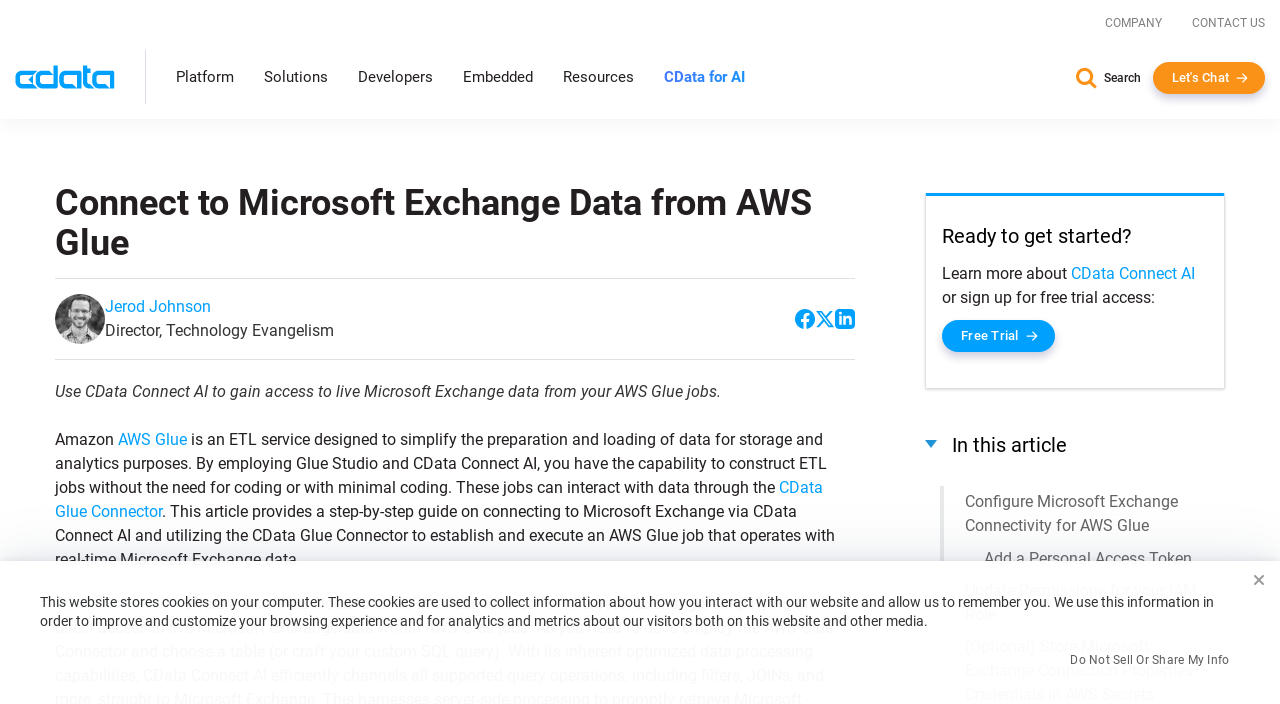

--- FILE ---
content_type: text/javascript; charset=utf-8
request_url: https://cdn.bizible.com/xdc.js?_biz_u=4cbe3212b72d4dcde4d4bcb16c311617&_biz_h=-1719904874&cdn_o=a&jsVer=4.25.11.25
body_size: 217
content:
(function () {
    BizTrackingA.XdcCallback({
        xdc: "4cbe3212b72d4dcde4d4bcb16c311617"
    });
})();
;


--- FILE ---
content_type: text/plain
request_url: https://c.6sc.co/?m=1
body_size: 194
content:
6suuid=a0aa371779ba0c00a90973694a010000b70b3900